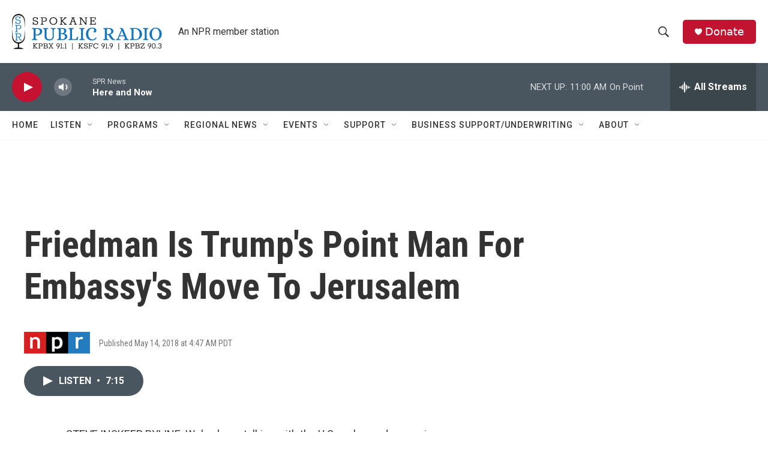

--- FILE ---
content_type: text/html; charset=utf-8
request_url: https://www.google.com/recaptcha/api2/aframe
body_size: 268
content:
<!DOCTYPE HTML><html><head><meta http-equiv="content-type" content="text/html; charset=UTF-8"></head><body><script nonce="89JdGyXwHoZk-5K9ub46hA">/** Anti-fraud and anti-abuse applications only. See google.com/recaptcha */ try{var clients={'sodar':'https://pagead2.googlesyndication.com/pagead/sodar?'};window.addEventListener("message",function(a){try{if(a.source===window.parent){var b=JSON.parse(a.data);var c=clients[b['id']];if(c){var d=document.createElement('img');d.src=c+b['params']+'&rc='+(localStorage.getItem("rc::a")?sessionStorage.getItem("rc::b"):"");window.document.body.appendChild(d);sessionStorage.setItem("rc::e",parseInt(sessionStorage.getItem("rc::e")||0)+1);localStorage.setItem("rc::h",'1768932761829');}}}catch(b){}});window.parent.postMessage("_grecaptcha_ready", "*");}catch(b){}</script></body></html>